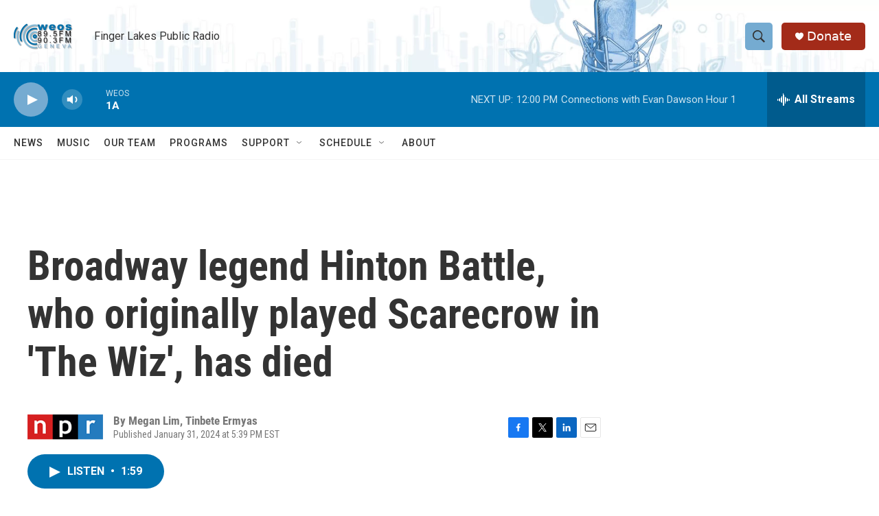

--- FILE ---
content_type: text/html; charset=utf-8
request_url: https://www.google.com/recaptcha/api2/aframe
body_size: 265
content:
<!DOCTYPE HTML><html><head><meta http-equiv="content-type" content="text/html; charset=UTF-8"></head><body><script nonce="avh7IWi5ksTidvHqt2w0Yw">/** Anti-fraud and anti-abuse applications only. See google.com/recaptcha */ try{var clients={'sodar':'https://pagead2.googlesyndication.com/pagead/sodar?'};window.addEventListener("message",function(a){try{if(a.source===window.parent){var b=JSON.parse(a.data);var c=clients[b['id']];if(c){var d=document.createElement('img');d.src=c+b['params']+'&rc='+(localStorage.getItem("rc::a")?sessionStorage.getItem("rc::b"):"");window.document.body.appendChild(d);sessionStorage.setItem("rc::e",parseInt(sessionStorage.getItem("rc::e")||0)+1);localStorage.setItem("rc::h",'1769791779854');}}}catch(b){}});window.parent.postMessage("_grecaptcha_ready", "*");}catch(b){}</script></body></html>